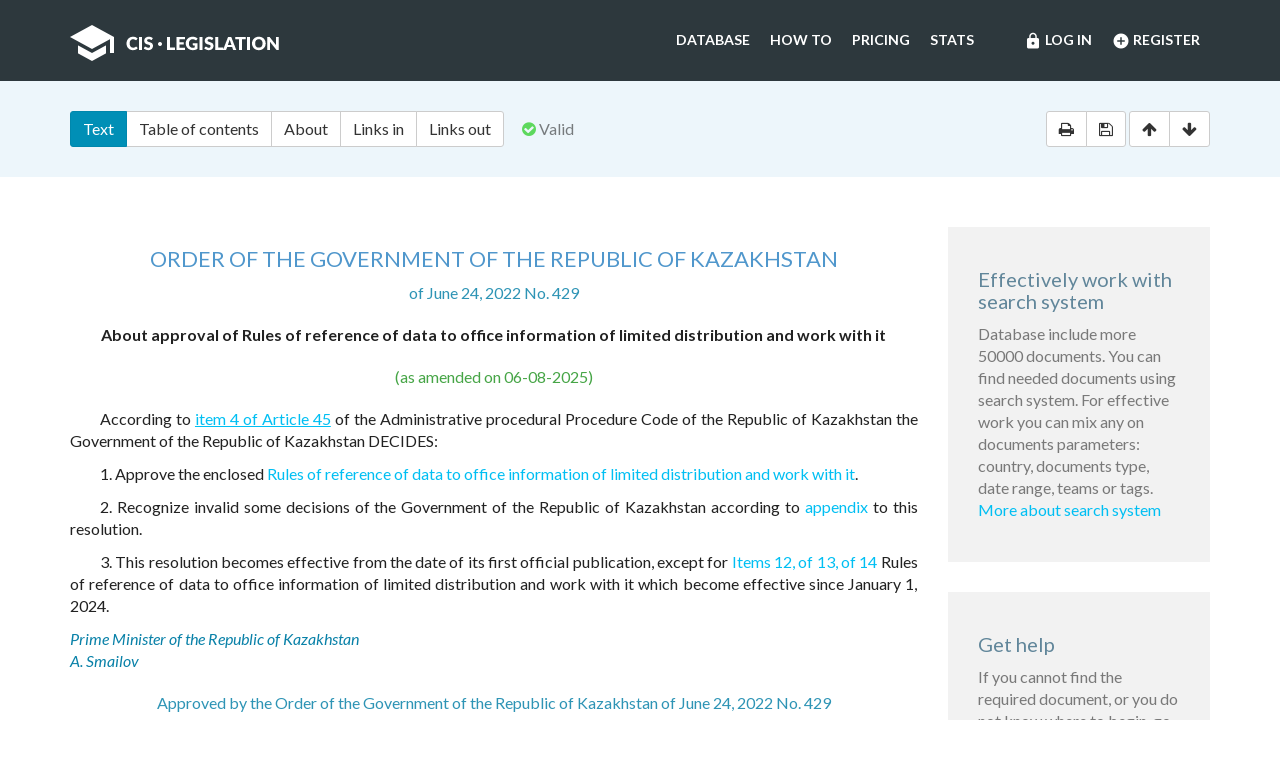

--- FILE ---
content_type: text/html; charset=utf-8
request_url: https://cis-legislation.com/document.fwx?rgn=141368
body_size: 11033
content:

<!DOCTYPE html>
<html lang="en">
  <head>
    <title>Order of the Government of the Republic of Kazakhstan &quot;About approval of Rules of reference of data to office information of limited distribution and work with it&quot;</title>
    <meta name="description" content="Order of the Government of the Republic of Kazakhstan of June 24, 2022 No. 429 &quot;About approval of Rules of reference of data to office information of limited distribution and work with it&quot;">
    <meta name="keywords" content="law legislation database">
        <meta charset="utf-8">
    <meta http-equiv="X-UA-Compatible" content="IE=Edge">
    <meta name="viewport" content="width=device-width, initial-scale=1">
    <meta name="generator" content="SojuzPravoInform LLC">
    <meta name="robots" content="index">
    <meta name="robots" content="follow">
    <meta name="revisit-after" content="1 day">

    <!-- HTML5 shim and Respond.js IE8 support of HTML5 elements and media queries -->
    <!--[if lt IE 9]>
      <script src="./js/html5shiv.min.js"></script>
      <script src="./js/respond.min.js"></script>
    <![endif]-->

    <!-- Google tag (gtag.js) -->
    <script async src="https://www.googletagmanager.com/gtag/js?id=G-86QDFMF83E"></script>
    <script>
      window.dataLayer = window.dataLayer || [];
      function gtag(){dataLayer.push(arguments);}
      gtag('js', new Date());
      gtag('config', 'G-86QDFMF83E');
    </script>
    <!-- Yandex.Metrika counter -->
    <script type="text/javascript" >
       (function(m,e,t,r,i,k,a){m[i]=m[i]||function(){(m[i].a=m[i].a||[]).push(arguments)};
       m[i].l=1*new Date();
       for (var j = 0; j < document.scripts.length; j++) {if (document.scripts[j].src === r) { return; }}
       k=e.createElement(t),a=e.getElementsByTagName(t)[0],k.async=1,k.src=r,a.parentNode.insertBefore(k,a)})
       (window, document, "script", "https://mc.yandex.ru/metrika/tag.js", "ym");
    
       ym(95715632, "init", {
            clickmap:true,
            trackLinks:true,
            accurateTrackBounce:true
       });
    </script>
    <noscript><div><img src="https://mc.yandex.ru/watch/95715632" style="position:absolute; left:-9999px;" alt="" /></div></noscript>
    <!-- /Yandex.Metrika counter -->

    <link rel="shortcut icon" href="/img/ico/favicon.ico">
    <link rel="stylesheet" type="text/css" href="/css/base.css">

    <script>
      var docRgn = 141368;
    </script>
  </head>
  <body class="page page--doc">
      <nav class="navbar navbar-default">
    <div class="container">
      <div class="navbar-header">
        <button type="button" class="navbar-toggle collapsed" data-toggle="collapse" data-target="#navbar-collapse" aria-expanded="false">
          <span class="sr-only">Toggle navigation</span>
          <span class="icon-bar"></span>
          <span class="icon-bar"></span>
          <span class="icon-bar"></span>
        </button>
        <a class="navbar-brand" href="index.fwx"><img src="img/logo.png" alt="CIS Legislation"></a>
      </div>

      <div class="collapse navbar-collapse" id="navbar-collapse">
        <ul class="nav navbar-nav navbar-right"><li><a href="https://cis-legislation.com/login.fwx"><i class="material-icons">lock</i> Log in</a></li><li><a href="https://cis-legislation.com/register.fwx"><i class="material-icons">add_circle</i> Register</a></li></ul><ul class="nav navbar-nav navbar-right"><li><a href="https://cis-legislation.com/search.fwx">Database</a></li><li><a href="https://cis-legislation.com/help.fwx">How to</a></li><li><a href="https://cis-legislation.com/order.fwx">Pricing</a></li><li><a href="https://cis-legislation.com/stats.fwx">Stats</a></li></ul></div></div></nav>

    <header class="search">
      <button type="button" class="search__toggle">Document info</button>
      <div class="container search__container">
        <div class="row search__inputs-row">
          <div class="col-md-8">
            

            <div class="btn-group doc-switch-tab">
              <button type="button" data-id="1" data-switch="text" class="btn btn-default btn-primary active">Text</button>
              <button type="button" data-id="2" data-switch="toc" class="btn btn-default">Table of contents</button>
              <button type="button" data-id="5" data-switch="about" class="btn btn-default">About</button>
              <button type="button" data-id="3" data-switch="links-in" class="btn btn-default">Links in</button>
              <button type="button" data-id="4" data-switch="links-out" class="btn btn-default">Links out</button>
            </div>
            <span class="doc-status"><span class="fa fa-check-circle icon-color-green"></span>&nbsp;Valid</span>
            
          </div>
          <div class="col-md-4">
            <div class="doc-actions">
              <div class="btn-group">
                <a href="#" class="btn btn-default js-print" data-toggle="tooltip" title="Print document" onclick="window.print();"><span class="fa fa-print"></span></a>
                <a href="/doc_to_word.fwx?rgn=141368" class="btn btn-default js-save" data-toggle="tooltip" title="Save document as *.doc"><span class="fa fa-save"></span></a>
              </div>
              <div class="btn-group doc-scroll">
                <button type="button" data-toggle="tooltip" title="Go to document beginning" data-to="top" class="btn btn-default"><span class="fa fa-arrow-up"></span></button>
                <button type="button" data-toggle="tooltip" title="Go to document end" data-to="bottom" class="btn btn-default"><span class="fa fa-arrow-down"></span></button>
              </div>
            </div>
          </div>
        </div>
      </div>
    </header>

    <div class="sec sec--doc">
      <div class="container">
        <div class="row">
          <div class="col-md-9">
 	    <div class="hidden-copy">Document from CIS Legislation database &copy; 2003-2026 SojuzPravoInform LLC</div>  
            <div class="doc-pane">
              <div class="doc-pane__item active loaded" id="pane-text">
                <H2><A title="" class=anchor-ogl name=A000000001></A>ORDER OF THE GOVERNMENT OF THE REPUBLIC OF KAZAKHSTAN </H2>
<P class="doc-info">of June 24, 2022 No. 429</P>
<P class=dname>About approval of Rules of reference of data to office information of limited distribution and work with it</P>
<DIV class=doc-info-change>(as amended on 06-08-2025)</DIV>
<P>According to <A title="" class="outer" href="document.fwx?rgn=125733#A000000054">item 4 of Article 45</A> of the Administrative procedural Procedure Code of the Republic of Kazakhstan the Government of the Republic of Kazakhstan DECIDES:</P>
<P>1. Approve the enclosed <A title="" href="document.fwx?rgn=141368#A000000003">Rules of reference of data to office information of limited distribution and work with it</A>. </P>
<P><A title="" class=anchor-free name=B6DB0U9Q4I></A>2. Recognize invalid some decisions of the Government of the Republic of Kazakhstan according to <A title="" href="document.fwx?rgn=141368#A6DB0U9NHO">appendix</A> to this resolution.</P>
<P><A title="" class=anchor-free name=B6DB0U6GOX></A>3. This resolution becomes effective from the date of its first official publication, except for <A title="" href="document.fwx?rgn=141368#B6DB0U86H0" тонкий клиент>Items 12,</A> <A title="" href="document.fwx?rgn=141368#B6DB0U87BS">of 13,</A> <A title="" href="document.fwx?rgn=141368#B6DB0U88S6">of 14</A> Rules of reference of data to office information of limited distribution and work with it which become effective since January 1, 2024. </P>
<DIV class="block left">
<P>Prime Minister of the Republic of Kazakhstan </P>
<P>A. Smailov</P></DIV>
<P class="doc-info">Approved by the Order of the Government of the Republic of Kazakhstan of June 24, 2022 No. 429</P>
<H2><A title="" class=anchor-ogl name=A000000003></A>Rules of reference of data to office information of limited distribution and work with it</H2>
<H4><A title="" class=anchor-ogl name=A000000004></A>Chapter 1. General provisions</H4>
<P>1. These rules of reference of data to office information of limited distribution and work with it (further – Rules) are developed according to the Administrative <A title="" class="outer" href="document.fwx?rgn=125733">procedural Procedure Code</A> of the Republic of Kazakhstan and determine procedure for reference of data to office information of limited distribution and work with it, and also registrations, accounting, reproduction, storage, use, selection and transfer on the state storage and allocations to destruction of the documents, cases and editions containing office information of limited distribution for all state bodies and the organizations (further – the organizations).</P>
<P>2. These rules do not extend much works with the office information containing the state secrets of the Republic of Kazakhstan.</P>
<P>3. To the office information of limited distribution fixed in documents, cases and editions, electronic and other media with marks &quot;For office use&quot; (further – &quot;chipboard&quot;) and (or) &quot;Is confidential&quot;, data, restrictions for which distribution are dictated by office need, belong.</P>
<P>Open publication is understood the publication of materials in open seal (including, placement on Internet resource), their transfer on radio and television, announcement at open conferences, meetings, symposiums, demonstration in movies, exhibiting in the museums, at exhibitions, as public protection of research and development works, deposition of manuscripts.</P>
<P>4. Persons using office information of limited distribution in work fulfill requirements for information security, storage and nondisclosure of the data received by them on duty.</P>
<P>5. The workers allowed to work with office information of limited distribution bear responsibility according to the laws of the Republic of Kazakhstan for violation of requirements of these rules.</P>
<P>If the international treaty ratified by the Republic of Kazakhstan establishes other rules, than those which contain in the laws then are applied rules of the international treaty.</P>
<P>6. In these rules the following concepts are used:</P>
<P>1) protection of office information of limited distribution – acceptance of the legal, organizational and technical measures directed to exception of illegal disclosure, access, destruction, change, copying and other wrongful acts concerning such information;</P>
<P>2) information – the information about persons, objects, facts, events, the phenomena and processes fixed in any form, constituted or received by owners of information and which is available at their order;</P>
<P>3) confidential information – all types of information (including commercial, bank, tax, notarial, medical (the secret of the health worker), personal, lawyer secrets and (or) other secret protected by the law) concerning which according to the legislation of the Republic of Kazakhstan, acts of the bodies of the Eurasian Economic Union entering the right of the Eurasian Economic Union, international treaties access is limited (confidentiality is established), that is it is established obligatory for accomplishment by person who got access to this information, the requirement not to transfer (not to disclose) such information to the third parties without written consent of its owner if other is not provided by other regulatory legal acts;</P>
<P>4) disclosure of office information of limited distribution – action (failure to act) as a result of which office information of limited distribution in any possible form (oral, written, other, including with use of technical means) without written consent the owner of the specified information becomes known to the third parties to whom the admission to such information is not provided by the owner of information according to the legislation of the Republic of Kazakhstan, international treaties and these rules;</P>
<P>5) loss of office information of limited distribution – exit, including temporary, office information of limited distribution from legal ownership or use as a result of loss or plunder;</P>
<P>6) the central commission of experts of state body on protection of office information of limited distribution marked &quot;chipboard&quot; (further – TsEK) is the advisory advisory body created by the decision of the first head of state body for consideration of the questions connected with documents and information marked &quot;chipboard&quot;;</P>
<P>7) the electronic medium – the material carrier intended for storage of information electronically, and also record or its reproduction by means of technical means;</P>
<P>8) the electronic medium marked &quot;chipboard&quot; – the material carrier intended for processing of office information of limited distribution electronically, and also record or its reproduction by means of technical means on which the service of information security resolves processing of office information of limited distribution;</P>
<P>9) information system – the organizational ordered set of the information and communication technologies, service personnel and technical documentation realizing certain technological actions by means of information exchange and intended for the solution of specific functional objectives;</P>
<P>10) the encoded message – the special document type provided on paper and electronic media of information, which is subject to zashifrovaniye or received as a result of deciphering.</P>
<P>7. The organization of work with office information of limited distribution in the organizations assumes:</P>
<P>1) registration, execution and control of execution of documents;</P>
<P>2) the direction of the performed and processed documents to addressees or in the corresponding cases according to the nomenclature of cases;</P>
<P>3) transfer of the cases finished by clerical work to departmental archive;</P>
<P>4) preparation of cases for transfer on the state storage to the relevant Public Records Office.</P>
<H4><A title="" class=anchor-ogl name=A000000005></A>Chapter 2. Procedure for reference of data to office information of limited distribution marked &quot;For office use&quot; and (or) &quot;Is confidential&quot;</H4>
<P>8. Control of justification of putting down on documents, cases and editions of mark of &quot;chipboard&quot; and (or) &quot;Is confidential&quot; in case of their registration, and also procedure for the address (accounting, destruction, storage, control of their address and observance of restrictive requirements for their use) with the documents containing data marked of &quot;chipboard&quot; (including in electronic document management system), it is assigned to service of documentary ensuring management (further – service of preschool educational institution) the organizations, procedure for use of electronic media – to service of information security.</P>
<P>9. Marks of &quot;chipboard&quot; are appropriated to the documents, cases and editions containing office information of limited distribution, and also the electronic media containing such documents and (or) &quot;Is confidential&quot;.</P>
<P>10. State bodies develop the corresponding departmental lists of the in-house documents which are subject to restriction marked by &quot;chipboard&quot; (further – VPSD &quot;chipboard&quot;), the open publication or disclosure of which can cause damage to interests of the organization. The specified lists affirm the order of the first head of state body.</P>
<P>Office information of limited distribution is determined by TsEK of state body degree of the damage influencing much observance of ministerial procedures which can be caused to the organization owing to disclosure or loss of the specified data.</P>
<P>The term of assignment of office information of limited distribution of mark of &quot;chipboard&quot; depends on its content and is determined by the decision of TsEK of state body in case of development of VPSD &quot;chipboard&quot;, at the same time term shall not exceed 15 years, in the state bodies having the special Public Records Office – 30 years which can be extended by the decision of TsEK of state body.</P>
<P>Reasons for need of reference of data to office information of limited distribution according to assignment of mark of &quot;chipboard&quot; are assigned to the organizations by which these data are received (are developed).</P>
<P>On request of the organization for open nature by provision by the interested organizations of information with marks of &quot;chipboard&quot; or &quot;Confidentially&quot; the general summary document is accepted by the closed nature with the corresponding marks of &quot;chipboard&quot; or &quot;Is confidential&quot;.</P>
<P>The heads of the organizations given authority on reference of data to office information of limited distribution marked to &quot;chipboard&quot; will organize development of VPSD &quot;chipboard&quot; and &quot;chipboards&quot; bear the personal responsibility for the decisions on feasibility of reference of specific data made by them to office information of limited distribution marked.</P>
<P>Project development of VPSD &quot;chipboard&quot; is performed by TsEK of state body. TsEK of state body are included the staff of structural divisions of the organization, representatives of service of preschool educational institution. According to the decision of the head of the organization it is allowed by the chairman of TsEK to determine the deputy manager of the organization, in case of its absence – the chief of staff of the organization with investment with its powers by reference of data to office information of limited distribution marked of &quot;chipboard&quot;.</P>
<P>The VPSD &quot;chipboard&quot; developed project is submitted for consideration of TsEK of state body.</P>
<P>In the activities TsEK of state body is guided by the legislation of the Republic of Kazakhstan, these rules and other regulatory legal acts regulating operating procedure with data of limited distribution marked of &quot;chipboard&quot;.</P>
<P>During project development of VPSD TsEK of state body carries out the analysis of all types of activity of the organization for the purpose of determination of data which distribution can cause damage to the organization and considers reasonable offers on reference of data to office information of limited distribution marked of &quot;chipboard&quot;.</P>
<P>In offers to the project VPSD &quot;chipboard&quot; the control term of review of data of limited distribution or circumstance in case of which approach there is question of removal of mark of &quot;chipboard&quot; are specified.</P>
<P>Project development of VPSD &quot;chipboard&quot; is performed based on the following criteria:</P>
<P>1) availability of the data which are not containing the state secrets relating to the organization and providing the mode of privacy, and also control of its observance including accounting forms;</P>
<P>2) availability of data, publication or disclosure of which exert direct impact on work of the organization, including on process of information security from destruction, blocking or changes in result of unauthorized access to electronic information resources, including passwords of access;</P>
<P>3) availability of the data transferred to the organization by the legal owner of information on confidentiality terms;</P>
<P>4) availability of data, publication or disclosure of which violate the rights, freedom and legitimate interests of physical persons and legal entities;</P>
<P>5) availability of the data containing information on the interdepartmental and interdepartmental correspondence which is performed in the course of development of the decisions, meetings in the organizations passed in the course of development of decisions which disclosure can break procedure for observance of the ministerial procedures connected with need of ensuring independence of the organization in case of decision making including on the questions specified in <A title="" class="outer" href="document.fwx?rgn=80659#A000000027">article 6</A> of the Law of the Republic of Kazakhstan &quot;About information access&quot; (further - the Law &quot;About Information Access&quot;);</P>
<P>6) availability of data on results of the inspections which are carried out within the state control and supervision;</P>
<P>7) availability of the data which arrived from foreign states or the international organizations on which the mutual agreement on conditions of their disclosure is not accepted;</P>
<P>8) availability of the data opening operational and service activity, operational search and counterprospecting actions if they do not contain the state secrets;</P>
<P>9) availability of data concerning the international organizations containing confidential limited information on negotiation line item of the Republic of Kazakhstan and also the correspondence which is performed in the course of development of solutions of confidential and limited nature between industry authorized body and representation of the Republic of Kazakhstan under the international organizations.</P>
<P>State bodies in case of development of VPSD &quot;chipboard&quot; are guided by the single (standard) list of the in-house documents which are subject to restriction marked by &quot;chipboard&quot; according to <A title="" href="document.fwx?rgn=141368#A6DB0SS9E1">appendix 1</A> to these rules.</P>
<P>VPSD &quot;chipboard&quot; is approved with division on protection of the state secrets of state body and affirms the order of the head of the organization which also resolves issue of feasibility of assignment of VPSD of mark of &quot;chipboard&quot;.</P>
<P>After approval of VPSD &quot;chipboard&quot; are led up to:</P>
<P>1) structural divisions, territorial subdivisions, subordinated organizations;</P>
<P>2) the interested organizations in full or in the part concerning them;</P>
<P>3) the organizations participating in carrying out joint operations in the amount determined by the customer of these works.</P>
<P>The organizations specified in subitems 1), 2), 3) to part fifteen of this Item, which do not have VPSD &quot;chipboard&quot; in work with office information of limited distribution of other organizations use their VPSD &quot;chipboard&quot;.</P>
<P>VPSD &quot;chipboard&quot; are reviewed in case of need, but at least, than in 5 years.</P>
<P>In case of exception of VPSD &quot;chipboard&quot; of any data, from their carriers the mark of &quot;chipboard&quot; according to the procedure, established by Chapter 8 of these rules is removed.</P>
<P>11. If data are not provided by VPSD &quot;chipboard&quot;, but according to the contractor can be used to the detriment of interests of the organization, he together with the head of the structural unit of the organization to whose competence these data are carried, submits for consideration TsEK of state body the reasoned offers on need of protection of these data and entering of the corresponding amendments into the specified VPSD &quot;chipboard&quot;.</P>
<H4><A title="" class=anchor-ogl name=A000000006></A>Chapter 3. Accounting, transfer, use, processing and storage of office information of limited distribution marked &quot;For office use&quot; or &quot;Is confidential&quot;</H4>
<P><A title="" class=anchor-free name=B6DB0U86H0></A>12. In EDMS creation, processing, accounting and destruction of office information of limited distribution are allowed:</P>
<P>in the ciphered disk at the workstation connected to the single transport circle of state bodies (further – UTS of GO) and not having Internet access, without possibility of copying (transfer) of electronic documents (files) on electronic media and back (including the hard drive):</P>
<P>in cloudy storage with use of decisions like &quot;thin client&quot;, without possibility of downloading of the electronic document (file) from cloudy storage.</P>
<P>For protection of the database of cloudy storage (fields of the database), the ciphered disks at workstations and electronic documents (files) of office information of limited distribution domestic means of cryptographic information security (further – SKZI) not below the third level of safety on state standard of STRK 1073-2007 &quot;Means of cryptographic information security are used. General technical requirements&quot;.</P>
<P>Provisions of part one of this Item do not extend to the state bodies and the organizations specified in Items 12-2 and 12-3 of these rules and also to Armed Forces of the Republic of Kazakhstan, other troops and military forming using EDMS.</P>
<P>12-1. During creation of electronic documents (files) of office information of limited distribution or loading of investments to the document on the server of cloudy storage the user ciphers them by means of SKZI and signs the digital signature (further – the EDS) with the registration certificate of certification center of state bodies.</P>
<P>When viewing electronic documents (files) of office information of limited distribution the user deciphers investments to the document by means of SKZI and the EDS.</P>
<P>Electronic documents (files) of office information of limited distribution are allowed to be stored:</P>
<P>in the ciphered disk at the workstation of the user before the expiration of practical need;</P>
<P>in cloudy storages before destruction under the act of allocation to destruction of the documentary materials which are not subject to storage according to Item 75 of these rules.</P>
<P>Investments of electronic documents (files) of office information of limited distribution are unpacked only by the staff (workers) of service of preschool educational institution.</P>
<P>12-2. To the special state bodies, Armed Forces of the Republic of Kazakhstan, other troops and military forming using EDMS creation, processing, accounting and destruction of office information, and also acceptance and sending office information of limited distribution by means of the subscriber Items connected to UTS of GO which do not have connection to local network and the Internet with possibility of listing or downloading (loading) of electronic documents (files) of office information of limited distribution from cloudy storage are allowed (in cloudy storage).</P>

<div class="box"><h4 style="color:red;">Warning!!!</h4><h5>This is not a full text of document! Document shown in <b>Demo mode</b>!</h5><h4> If you have active License, please <b><a href="/login.fwx">Login</a></b>, or get <b><a href="/order.fwx">License</a></b> for Full Access.</h4><h5>With Full access you can get: full text of document, original text of document in Russian, attachments (if exist) and see History and Statistics of your work.</h5><h4><a href="/order.fwx" class="btn btn-success btn-block">Get License for Full Access Now</a></h4></div><p class="disclaimer"><span>Disclaimer!</span> This text was translated by AI translator and is not a valid juridical document. No warranty. No claim. <a href="about.fwx#about_translate" target="_blank" title="More information about docs translate">More info</a></p>
              </div>
              <div class="doc-pane__item" id="pane-toc"></div>
              <div class="doc-pane__item" id="pane-about"></div>
              <div class="doc-pane__item" id="pane-links-in"></div>
              <div class="doc-pane__item" id="pane-links-out"></div>
            </div>
          </div>
          <div class="col-md-3">
             
	    	
             
            <div class="box">
  <h4>Effectively work with search system</h4>
  <p>Database include more 50000 documents. You can find needed documents using search system. For effective work you can mix any on documents parameters: country, documents type, date range, teams or tags.
  <br><a href="help.fwx">More about search system</a></p>
</div> 
             
            <div class="box">
  <h4>Get help</h4>
  <p>If you cannot find the required document, or you do not know where to begin, go to <a href="help.fwx"><b>Help section</b></a>.</p>
  <p>In this section, we’ve tried to describe in detail the features and capabilities of the system, as well as the most effective techniques for working with the database.</p>
  <p>You also may open the section <a href="support.fwx"><b>Frequently asked questions</b></a>. This section provides answers to questions set by users.</p>
</div> 
          </div>
        </div>
      </div>
    </div>

    <footer class="footer">
  <div class="container">
    <div class="row">
      <div class="col-sm-2">
        <div class="b-footer">
          <div class="b-footer__title">Database</div>
          <div class="b-footer__content">
            <ul>
              <li><a href="search.fwx">Search</a></li>
              <li><a href="about.fwx">About</a></li>
              <li><a href="help.fwx">How to</a></li>
              <li><a href="stats.fwx">Statistics</a></li>
              <li><a href="docs_list.fwx">Everything</a></li>
            </ul>
          </div>
        </div>
      </div>
      <div class="col-sm-2">
        <div class="b-footer">
          <div class="b-footer__title">Additional</div>
          <div class="b-footer__content">
            <ul>
              <li><a href="cis.fwx">CIS countries</a></li>
              <li><a href="order.fwx">Pricing</a></li>
              <li><a href="support.fwx">FAQ</a></li>
              <li><a href="license-agreement.fwx">License agreement</a></li>
            </ul>
          </div>
        </div>
      </div>
      <div class="col-sm-2">
        <div class="b-footer">
          <div class="b-footer__title">Company</div>
          <div class="b-footer__content">
            <ul>
              <li><a href="company.fwx">About us</a></li>
              <li><a href="contacts.fwx">Contacts</a></li>
              <li><a href="terms-of-service.fwx">Terms of service</a></li>
              <li><a href="privacy-agreement.fwx">Privacy Policy</a></li>
            </ul>
          </div>
        </div>
      </div>
      <div class="col-sm-3"></div>
      <div class="col-sm-3">
        <div class="b-footer">
          <div class="b-footer__title">
            <a href="./" class="brand-sm"><img src="./img/logo-sm.png" alt=""></a>
          </div>
        </div>
        <div class="b-footer__content">
          <p class="copyright">We've gathered all important legislative documents of 11 CIS countries in one database.</p>
          <p>© 2012-2026 SoyuzPravoInform LLC</p>
        </div>
      </div>
    </div>
  </div>
</footer>
<div class="madeby">
  <div class="container">
    <span>Search engine created by <a href="https://spinform.ru/">SoyuzPravoInform LLC</a>.</span> 
  </div>
</div>
<script type="text/javascript" src="./js/jquery.min.js"></script>
<script type="text/javascript" src="./js/bootstrap.min.js"></script>
<script type="text/javascript" src="./js/app.js"></script>
    <script type="text/javascript" src="./js/document.js"></script>
  </body>
</html>
